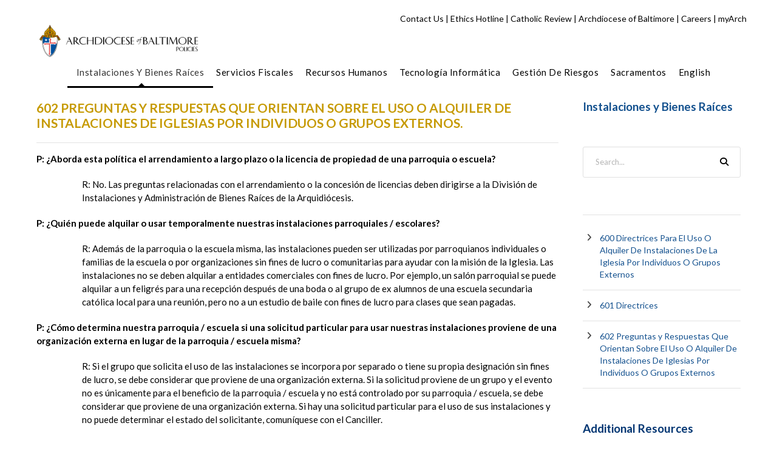

--- FILE ---
content_type: text/css
request_url: https://www.policy.archbalt.org/wp-content/themes/infinite-child/style.css?ver=6.3.2
body_size: 500
content:
/*
 Theme Name:   Infinite Child
 Theme URI:    http://demo.goodlayers.com/infinite
 Description:  Goodlayers Infinite Child Theme
 Author:       Goodlayers
 Author URI:   http://goodlayers.com
 Template:     infinite
 Version:      1.0.0
 License:      GNU General Public License v2 or later
 License URI:  http://www.gnu.org/licenses/gpl-2.0.html
 Tags:         light, dark, right-sidebar, responsive-layout
 Text Domain:  infinite-child

 START YOUR CHILD THEME CSS HERE
*/

/* this is for the widget to the left of the search on the main menue
*/
.infinite-main-menu-widget{ float: left; position: relative; margin-top: 5px; margin-left: 25px;padding-left: 20px; }
.infinite-main-menu-widget i{ font-size: 14px; margin-top: -1px; cursor: pointer; }

.infinite-top-bar-right-social { display: inline-flex; padding-top: 2em; }

.infinite-single-article .infinite-single-article-thumbnail { margin-bottom: 0; }
.infinite-single-article .infinite-single-article-thumbnail img { width: 100%; }
.wp-caption-text { font-size: 14px; color: #444; font-style: italic; text-align: left; }
.caption-featured-image { margin-top: 5px; }
.infinite-single-article-head { margin-top: 42px; }
.caption-featured-image-full { margin-top: 5px; padding-left: 47px !important; }
.author-small-circle-img { width: 10%; vertical-align: middle; margin-right: 10px; border-radius: 50%; }

/* this needs to be appllied only on the home page

.infinite-content-area {padding-top: 0px; padding-bottom: 0px; }

*/


/* Facet WP Styles */
#facetwp-location,
.facetwp-search{
    padding: 5px 8px;
    font-size: 18px;
}

#facetwp-radius {
    padding: 6px 10px;
}

.location-search-listing {
    overflow-y: scroll;
    overflow-x:hidden;
    height:510px;
}

/* PDF PRINT  */
@media print {
   .hide-on-screen {display:block;}
   .noPrint {display:none;}
}
